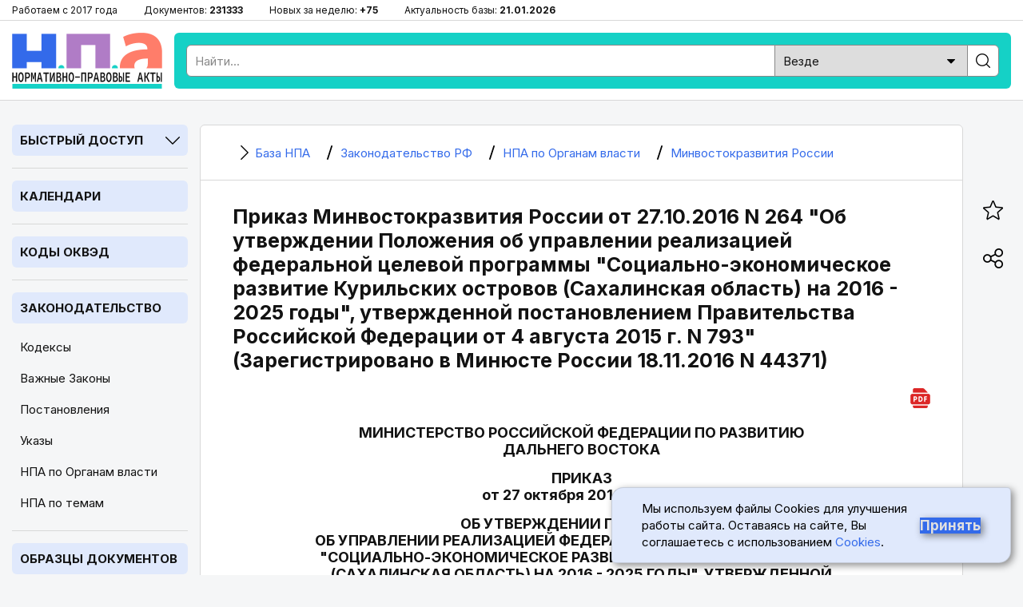

--- FILE ---
content_type: text/html; charset=utf-8
request_url: https://bazanpa.ru/minvostokrazvitiia-rossii-prikaz-n264-ot27102016-h2869462/
body_size: 16886
content:
<!DOCTYPE html>
<html lang="ru">

<head>
<meta charset="UTF-8" />
<title>
        
    
        Приказ Минвостокразвития России от 27.10.2016 N 264 &quot;Об утверждении Положения об управлении реализацией федеральной целевой программы &quot;Социально-экономическое развитие Курильских островов (Сахалинская область) на 2016 - 2025 годы&quot;, утвержденной постановлением Правительства РФ от 4 августа 2015 г. N 793&quot; (Зарегистрировано в Минюсте России 18.11.2016 N 44371)
    

        
    - последняя редакция | База НПА

    </title>
<meta name="description" content="
    
        Орган власти: Минвостокразвития России, Вид документа: Приказ, Номер: 264, Дата принятия: 27.10.2016,
     Актуальный текст
" />

<meta name="viewport" content="width=device-width, height=device-height, initial-scale=1.0, user-scalable=1, minimum-scale=1.0, maximum-scale=5.0">
<link rel="stylesheet" href="/static/css/staticcss.css" />

<link rel="preconnect" href="https://fonts.gstatic.com" crossorigin>
<link rel="preload" as="style" href="https://fonts.googleapis.com/css2?family=Inter:wght@400;700&display=swap">

<link href="https://fonts.googleapis.com/css2?family=Inter:wght@400;700&display=swap" rel="stylesheet" media="print" onload="this.media='all'">



<link rel="shortcut icon" href="/static/images/favicon.ico" type="image/x-icon" />

<meta name="mobile-web-app-capable" content="yes">
<meta name="apple-touch-fullscreen" content="yes">

<link rel="canonical" href="https://bazanpa.ru/minvostokrazvitiia-rossii-prikaz-n264-ot27102016-h2869462/" />


<meta property="og:locale" content="ru_RU" />
<meta property="og:type" content="website" />
<meta property="og:title" content="[v7 N 264] Приказ Минвостокразвития России от 27.10.2016 N 264" />
<meta property="og:description" content="" />
<meta property="og:url" content="https://bazanpa.ru/minvostokrazvitiia-rossii-prikaz-n264-ot27102016-h2869462/" />
<meta property="og:site_name" content="База нормативно-правовых и образцов документов" />
<meta property="og:image" content="/static/images/staticshare.png" />
<meta property="og:image:width" content="1200">
<meta property="og:image:height" content="630">
<meta property="vk:image" content="/static/images/staticshare.png" />




</head>

<body class="page template__flat-doc">


<div class="preheader">
	<div class="wrapper">
		<ul>
			<li>Работаем с 2017 года</li>
			<li>Документов: <span>231333</span></li>
			<li>Новых за неделю: <span>+75</span></li>
			<li>Актуальность базы: <span>21.01.2026</span></li>
		</ul>
	</div>
</div>

<header>
	<div class="wrapper sb-slide">
		<div class="menu_mobile sb-toggle-left"><span></span></div>
		<div class="logo"><a href="/" title="На главную"></a></div>
		<div class="searchform">
			<!--noindex--><div class="search">
				<form action="/search/" type="get" method="get">
					<div class="search_input"><input type="text" name="search_query" id="id_search_query_mobile" placeholder="Найти..." maxlength="255" required="" autocomplete="off"></div>
					<div class="search_select">
                        <label>
                            <select name="search_root_category" id="id_search_root_category_mobile">
                                <option value="" selected="">Везде</option>
                                <option value="zakonodatelstvo">по Законодательству</option>
                                <option value="obrazcy">по Образцам документов</option>
                                <option value="sudpraktika">по Судпрактике</option>
                            </select>
                        </label>
                    </div>
					<div class="search_button"><label><input type="submit" value=""></label></div>
				</form>
			</div><!--/noindex-->
		</div>
		<div class="search_mobile"><span></span></div>
	</div>
</header>

<main>
	<div class="wrapper">
		<nav class="left sb-slidebar sb-left">
            <div class="block block__slug_law-navigator block__width_short block__region_sidebar1">
    <div class="block__title"><span>Быстрый доступ</span><i></i></div>
    <div class="block__content">
        <input type="text" name="statya_num" class="law-navigator__statya_num_field" placeholder="Укажите номер статьи..." maxlength="15">
        <table class="law-navigator__numpad"><tbody><tr><td class="numkey"><button type="button" name="numkey" value="1">1</button></td><td class="numkey"><button type="button" name="numkey" value="2">2</button></td><td class="numkey"><button type="button" name="numkey" value="3">3</button></td></tr><tr><td class="numkey"><button type="button" name="numkey" value="4">4</button></td><td class="numkey"><button type="button" name="numkey" value="5">5</button></td><td class="numkey"><button type="button" name="numkey" value="6">6</button></td></tr><tr><td class="numkey"><button type="button" name="numkey" value="7">7</button></td><td class="numkey"><button type="button" name="numkey" value="8">8</button></td><td class="numkey"><button type="button" name="numkey" value="9">9</button></td></tr><tr><td class="ctrlkey"><button type="button" name="ctrlkey" value="DEL">DEL</button></td><td class="numkey"><button type="button" name="numkey" value="0">0</button></td><td class="numkey"><button type="button" name="numkey" value=".">.</button></td></tr></tbody></table>
        <div class="law-navigator__error">!!! Норма с таким номером отсутствует или утратила силу</div>
        <div class="law-navigator__kodeksy"><button type="submit" name="kodeks" value="apk">АПК</button> <button type="submit" name="kodeks" value="gk">ГК</button> <button type="submit" name="kodeks" value="gpk">ГПК</button> <button type="submit" name="kodeks" value="jk">ЖК</button> <button type="submit" name="kodeks" value="kas">КАС</button> <button type="submit" name="kodeks" value="koap">КоАП</button> <button type="submit" name="kodeks" value="nk">НК</button> <button type="submit" name="kodeks" value="sk">СК</button> <button type="submit" name="kodeks" value="tk">ТК</button> <button type="submit" name="kodeks" value="uk">УК</button> <button type="submit" name="kodeks" value="upk">УПК</button> <button type="submit" name="zakon" value="zozpp">ЗоЗПП</button> <button type="submit" name="zakon" value="fz-ob-osago">ОСАГО</button> <button type="submit" name="zakon" value="pdd">ПДД</button> <button type="submit" name="zakon" value="fz-ob-oruzhii">об оружии</button> <button type="submit" name="zakon" value="fz-o-policii">о полиции</button> </div>
    </div>
</div>

            
    <div class="block open">
        <div class="block__title2">
            <a href="/kalendar/">Календари</a>
        </div>
    </div>
            
    <div class="block open">
        <div class="block__title2">
            <a href="/okved/">Коды ОКВЭД</a>
        </div>
    </div>

            
    <div class="block open">
        <div class="block__title2">
            <a href="/zakonodatelstvo/">Законодательство</a>
        </div>
        
            <ul class="block__content">
                
                    <li class="">
                        <a href="/zakonodatelstvo/kodeksy/" title="Кодексы Российской Федерации">Кодексы</a>
                    </li>
                
                    <li class="">
                        <a href="/zakonodatelstvo/zakony/" title="Подборка часто искомых законов Российской Федерации">Важные Законы</a>
                    </li>
                
                    <li class="">
                        <a href="/zakonodatelstvo/npa-pravitelstva/" title="Важные Постановления Правительства Российской Федерации">Постановления</a>
                    </li>
                
                    <li class="">
                        <a href="/zakonodatelstvo/npa-prezidenta/" title="Важные Указы Президента Российской Федерации">Указы</a>
                    </li>
                
                    <li class="active">
                        <a href="/zakonodatelstvo/organy-vlasti/" title="Органы власти Российской Федерации | Правовые акты">НПА по Органам власти</a>
                    </li>
                
                    <li class="">
                        <a href="/zakonodatelstvo/rubricator/" title="Правовой рубрикатор">НПА по темам</a>
                    </li>
                
            </ul>
        
    </div>
            
    <div class="block open">
        <div class="block__title2">
            <a href="/obrazec/">Образцы документов</a>
        </div>
        
            <ul class="block__content">
                
                    <li class="">
                        <a href="/obrazec/akt/" title="Акты">Акты</a>
                    </li>
                
                    <li class="">
                        <a href="/obrazec/prikaz/" title="Приказы">Приказы</a>
                    </li>
                
                    <li class="">
                        <a href="/obrazec/zayavleniye/" title="Заявления">Заявления</a>
                    </li>
                
                    <li class="">
                        <a href="/obrazec/vypiska/" title="Выписки">Выписки</a>
                    </li>
                
                    <li class="">
                        <a href="/obrazec/grafik/" title="Графики">Графики</a>
                    </li>
                
                    <li class="">
                        <a href="/obrazec/zhaloba/" title="Жалобы">Жалобы</a>
                    </li>
                
                    <li class="">
                        <a href="/obrazec/zapiska/" title="Записки">Записки</a>
                    </li>
                
                    <li class="">
                        <a href="/obrazec/listy/" title="Листы">Листы</a>
                    </li>
                
                    <li class="">
                        <a href="/obrazec/pisma/" title="Письма">Письма</a>
                    </li>
                
                    <li class="">
                        <a href="/obrazec/protokoly/" title="Протоколы">Протоколы</a>
                    </li>
                
                    <li class="">
                        <a href="/obrazec/raspiski/" title="Расписки">Расписки</a>
                    </li>
                
                    <li class="">
                        <a href="/obrazec/resheniya/" title="Решения">Решения</a>
                    </li>
                
                    <li class="">
                        <a href="/obrazec/soglasiya/" title="Согласия">Согласия</a>
                    </li>
                
                    <li class="">
                        <a href="/obrazec/soglasheniya/" title="Соглашения">Соглашения</a>
                    </li>
                
                    <li class="">
                        <a href="/obrazec/trebovaniya/" title="Требования">Требования</a>
                    </li>
                
                    <li class="">
                        <a href="/obrazec/uvedomleniya/" title="Уведомления">Уведомления</a>
                    </li>
                
                    <li class="">
                        <a href="/obrazec/harakteristiki/" title="Характеристики">Характеристики</a>
                    </li>
                
                    <li class="">
                        <a href="/obrazec/zayavki/" title="Заявки">Заявки</a>
                    </li>
                
                    <li class="">
                        <a href="/obrazec/doverennosti/" title="Доверенности">Доверенности</a>
                    </li>
                
                    <li class="">
                        <a href="/obrazec/otzyvy/" title="Отзывы">Отзывы</a>
                    </li>
                
                    <li class="">
                        <a href="/obrazec/pretenzii/" title="Претензии">Претензии</a>
                    </li>
                
                    <li class="">
                        <a href="/obrazec/hodatajstva/" title="Ходатайства">Ходатайства</a>
                    </li>
                
                    <li class="">
                        <a href="/obrazec/zaprosy/" title="Запросы">Запросы</a>
                    </li>
                
                    <li class="">
                        <a href="/obrazec/otvety/" title="Ответы">Ответы</a>
                    </li>
                
                    <li class="">
                        <a href="/obrazec/iskovye-zayavleniya/" title="Исковые заявления">Исковые заявления</a>
                    </li>
                
            </ul>
        
    </div>

            
    <div class="block open">
        <div class="block__title2">
            <a href="/sudpraktika/">Судпрактика</a>
        </div>
    </div>

            
    <div class="block">
        <div class="block__title"><span>ТОП Кодексов</span><i></i></div>
        <ul class="block__content">
            
                <li>
                    <a href="/apk/" title="&quot;Арбитражный процессуальный кодекс РФ&quot; от 24.07.2002 N 95-ФЗ (ред. от 01.04.2025)">АПК РФ</a>
                </li>
            
                <li>
                    <a href="/gk/" title="Гражданский Кодекс РФ (части 1, 2, 3, 4)">ГК РФ</a>
                </li>
            
                <li>
                    <a href="/gpk/" title="&quot;Гражданский процессуальный кодекс РФ&quot; от 14.11.2002 N 138-ФЗ (ред. от 07.07.2025)">ГПК РФ</a>
                </li>
            
                <li>
                    <a href="/kas/" title="&quot;Кодекс административного судопроизводства РФ&quot; от 08.03.2015 N 21-ФЗ (ред. от 07.07.2025)">КАС РФ</a>
                </li>
            
                <li>
                    <a href="/jk/" title="&quot;Жилищный кодекс РФ&quot; от 29.12.2004 N 188-ФЗ (ред. от 29.12.2025)">ЖК РФ</a>
                </li>
            
                <li>
                    <a href="/zk/" title="&quot;Земельный кодекс РФ&quot; от 25.10.2001 N 136-ФЗ (ред. от 29.12.2025)">ЗК РФ</a>
                </li>
            
                <li>
                    <a href="/koap/" title="&quot;Кодекс РФ об административных правонарушениях&quot; от 30.12.2001 N 195-ФЗ (ред. от 29.12.2025)">КоАП РФ</a>
                </li>
            
                <li>
                    <a href="/nk/" title="Налоговый Кодекс РФ (части 1, 2)">НК РФ</a>
                </li>
            
                <li>
                    <a href="/sk/" title="&quot;Семейный кодекс РФ&quot; от 29.12.1995 N 223-ФЗ (ред. от 23.11.2024) (с изм. и доп., вступ. в силу с 05.02.2025)">СК РФ</a>
                </li>
            
                <li>
                    <a href="/tk/" title="&quot;Трудовой кодекс РФ&quot; от 30.12.2001 N 197-ФЗ (ред. от 28.12.2025)">ТК РФ</a>
                </li>
            
                <li>
                    <a href="/uk/" title="&quot;Уголовный кодекс РФ&quot; от 13.06.1996 N 63-ФЗ (ред. от 17.11.2025)">УК РФ</a>
                </li>
            
                <li>
                    <a href="/uik/" title="&quot;Уголовно-исполнительный кодекс РФ&quot; от 08.01.1997 N 1-ФЗ (ред. от 25.10.2024) (с изм. и доп., вступ. в силу с 20.12.2024)">УИК РФ</a>
                </li>
            
                <li>
                    <a href="/upk/" title="&quot;Уголовно-процессуальный кодекс РФ&quot; от 18.12.2001 N 174-ФЗ (ред. от 15.12.2025)">УПК РФ</a>
                </li>
            
                <li>
                    <a href="/bk/" title="&quot;Бюджетный кодекс РФ&quot; от 31.07.1998 N 145-ФЗ (ред. от 28.11.2025)">Бюджетный кодекс РФ</a>
                </li>
            
                <li>
                    <a href="/grk/" title="&quot;Градостроительный кодекс РФ&quot; от 29.12.2004 N 190-ФЗ (ред. от 28.12.2025)">Градостроительный кодекс РФ</a>
                </li>
            
                <li>
                    <a href="/lesnoy-kodeks/" title="&quot;Лесной кодекс РФ&quot; от 04.12.2006 N 200-ФЗ (ред. от 26.12.2024) (с изм. и доп., вступ. в силу с 01.01.2025)">Лесной кодекс РФ</a>
                </li>
            
                <li>
                    <a href="/vk/" title="&quot;Водный кодекс РФ&quot; от 03.06.2006 N 74-ФЗ (ред. от 08.08.2024) (с изм. и доп., вступ. в силу с 01.03.2025)">Водный кодекс РФ</a>
                </li>
            
                <li>
                    <a href="/vzk/" title="&quot;Воздушный кодекс РФ&quot; от 19.03.1997 N 60-ФЗ (ред. от 21.04.2025)">Воздушный кодекс РФ</a>
                </li>
            
                <li>
                    <a href="/kvvt/" title="&quot;Кодекс внутреннего водного транспорта РФ&quot; от 07.03.2001 N 24-ФЗ (ред. от 08.08.2024) (с изм. и доп., вступ. в силу с 01.09.2024)">КВВТ РФ</a>
                </li>
            
        </ul>
    </div>

            
    <div class="block">
        <div class="block__title"><span>ТОП Законов</span><i></i></div>
        <ul class="block__content">
            
                <li>
                    <a href="/zozpp/" title="Закон РФ от 07.02.1992 N 2300-1 (ред. от 08.08.2024) &quot;О защите прав потребителей&quot;">ЗоЗПП РФ</a>
                </li>
            
                <li>
                    <a href="/fz-o-persdannyh/" title="Федеральный закон от 27.07.2006 N 152-ФЗ (ред. от 08.08.2024) &quot;О персональных данных&quot;">ФЗ от 27.07.2006 N 152-ФЗ</a>
                </li>
            
                <li>
                    <a href="/fz-o-policii/" title="Федеральный закон от 07.02.2011 N 3-ФЗ (ред. от 28.11.2025) &quot;О полиции&quot;">Закон РФ о Полиции</a>
                </li>
            
                <li>
                    <a href="/fz-ob-oruzhii/" title="Федеральный закон от 13.12.1996 N 150-ФЗ (ред. от 15.12.2025) &quot;Об оружии&quot;">Закон РФ об Оружии</a>
                </li>
            
                <li>
                    <a href="/fz-ob-osago/" title="Федеральный закон от 25.04.2002 N 40-ФЗ (ред. от 03.02.2025) &quot;Об обязательном страховании гражданской ответственности владельцев транспортных средств&quot; (с изм. и доп., вступ. в силу с 01.03.2025)">Закон РФ об ОСАГО</a>
                </li>
            
                <li>
                    <a href="/fz-o-reklame/" title="Федеральный закон от 13.03.2006 N 38-ФЗ (ред. от 31.07.2025) &quot;О рекламе&quot;">Закон РФ о Рекламе</a>
                </li>
            
                <li>
                    <a href="/fz-o-svyazi/" title="Федеральный закон от 07.07.2003 N 126-ФЗ (ред. от 26.12.2024) &quot;О связи&quot; (с изм. и доп., вступ. в силу с 01.04.2025)">Закон РФ о Связи</a>
                </li>
            
                <li>
                    <a href="/fz-ob-obrazovanii-v-rf/" title="Федеральный закон от 29.12.2012 N 273-ФЗ (ред. от 29.12.2025) &quot;Об образовании в РФ&quot;">Закон об Образовании в РФ</a>
                </li>
            
                <li>
                    <a href="/fz-o-bankrotstve/" title="Федеральный закон от 26.10.2002 N 127-ФЗ (ред. от 26.12.2024) &quot;О несостоятельности (банкротстве)&quot; (с изм. и доп., вступ. в силу с 01.03.2025)">ФЗ от 26.10.2002 N 127-ФЗ</a>
                </li>
            
                <li>
                    <a href="/fz-ob-ispolnitelnom-proizvodstve/" title="Федеральный закон от 02.10.2007 N 229-ФЗ (ред. от 23.11.2024) &quot;Об исполнительном производстве&quot; (с изм. и доп., вступ. в силу с 05.02.2025)">ФЗ от 02.10.2007 N 229-ФЗ</a>
                </li>
            
                <li>
                    <a href="/fz-o-gossluzhbe/" title="Федеральный закон от 27.05.2003 N 58-ФЗ (ред. от 29.09.2025) &quot;О системе государственной службы РФ&quot;">ФЗ от 27.05.2003 N 58-ФЗ</a>
                </li>
            
                <li>
                    <a href="/fz-o-voennoy-sluzhbe/" title="Федеральный закон от 28.03.1998 N 53-ФЗ (ред. от 04.11.2025) &quot;О воинской обязанности и военной службе&quot;">ФЗ от 28.03.1998 N 53-ФЗ</a>
                </li>
            
                <li>
                    <a href="/fz-o-legalizacii-dohodov/" title="Федеральный закон от 07.08.2001 N 115-ФЗ (ред. от 29.12.2025) &quot;О противодействии легализации (отмыванию) доходов, полученных преступным путем, и финансированию терроризма&quot;">ФЗ от 07.08.2001 N 115-ФЗ</a>
                </li>
            
        </ul>
    </div>


			<div class="fixleft">
				<!--noindex--><div class="kp">
					<a href="https://bazanpa.ru/go2/" target="_blank" rel="nofollow">
						<div class="logo"></div>
						<div class="text">Бесплатно на 2 дня</div>
						<div class="btn">Получить доступ</div>
					</a>
				</div><!--/noindex-->
			</div>
		</nav>

		<div class="container">
			<main>
                
    <div class="content b-page-flat">
        

    <ul itemscope itemtype="https://schema.org/BreadcrumbList" class="breadcrumbs"><li itemprop="itemListElement" itemscope itemtype="https://schema.org/ListItem" class="homelink"><a itemprop="item" href="/"><i></i><span itemprop="name">
                                База НПА
                            </span></a><meta itemprop="position" content="1" /></li><li itemprop="itemListElement" itemscope itemtype="https://schema.org/ListItem"><a itemprop="item" href="/zakonodatelstvo/"><i></i><span itemprop="name">
                                Законодательство РФ
                            </span></a><meta itemprop="position" content="2" /></li><li itemprop="itemListElement" itemscope itemtype="https://schema.org/ListItem"><a itemprop="item" href="/zakonodatelstvo/organy-vlasti/"><i></i><span itemprop="name">
                                НПА по Органам власти
                            </span></a><meta itemprop="position" content="3" /></li><li itemprop="itemListElement" itemscope itemtype="https://schema.org/ListItem"><a itemprop="item" href="/zakonodatelstvo/organy-vlasti/minvostokrazvitiia-rossii-h545/"><i></i><span itemprop="name">
                                Минвостокразвития России
                            </span></a><meta itemprop="position" content="4" /></li></ul>



        <h1 class="small2">Приказ Минвостокразвития России от 27.10.2016 N 264 &quot;Об утверждении Положения об управлении реализацией федеральной целевой программы &quot;Социально-экономическое развитие Курильских островов (Сахалинская область) на 2016 - 2025 годы&quot;, утвержденной постановлением Правительства Российской Федерации от 4 августа 2015 г. N 793&quot; (Зарегистрировано в Минюсте России 18.11.2016 N 44371)</h1>
        



        <div class="tabs"><div class="download-pdf"><a href="/download/pdf/?target_url=/minvostokrazvitiia-rossii-prikaz-n264-ot27102016-h2869462/" title="Скачать документ в формате PDF (A4)" target="_blank"><i></i></a></div></div>

        <div class="b-page-body">
            <p id="source-tag-index-0"  class="source__tag empty justify"></p>
<p id="source-tag-index-1"  class="source__tag empty justify"></p>
<p id="source-tag-index-2"  class="source__tag center upper">МИНИСТЕРСТВО РОССИЙСКОЙ ФЕДЕРАЦИИ ПО РАЗВИТИЮ<br /> ДАЛЬНЕГО ВОСТОКА</p>
<p id="source-tag-index-3"  class="source__tag empty center"></p>
<p id="source-tag-index-4"  class="source__tag center upper">ПРИКАЗ<br /> от 27 октября 2016 г. N 264</p>
<p id="source-tag-index-5"  class="source__tag empty center"></p>
<p id="source-tag-index-6"  class="source__tag center upper">ОБ УТВЕРЖДЕНИИ ПОЛОЖЕНИЯ<br /> ОБ УПРАВЛЕНИИ РЕАЛИЗАЦИЕЙ ФЕДЕРАЛЬНОЙ ЦЕЛЕВОЙ ПРОГРАММЫ<br /> "СОЦИАЛЬНО-ЭКОНОМИЧЕСКОЕ РАЗВИТИЕ КУРИЛЬСКИХ ОСТРОВОВ<br /> (САХАЛИНСКАЯ ОБЛАСТЬ) НА 2016 - 2025 ГОДЫ", УТВЕРЖДЕННОЙ<br /> ПОСТАНОВЛЕНИЕМ ПРАВИТЕЛЬСТВА РОССИЙСКОЙ ФЕДЕРАЦИИ<br /> ОТ 4 АВГУСТА 2015 Г. N 793</p>
<p id="source-tag-index-7"  class="source__tag empty center"></p>
<p id="source-tag-index-8"  class="source__tag justify">В целях реализации федеральной целевой программы "Социально-экономическое развитие Курильских островов (Сахалинская область) на 2016 - 2025 годы", утвержденной <a class="context-link" href="https://bazanpa.ru/pravitelstvo-rf-postanovlenie-n793-ot04082015-h2565013/" title="Постановление Правительства РФ от 04.08.2015 N 793  &quot;Об утверждении федеральной целевой программы &quot;Социально-экономическое развитие Курильских островов (Сахалинская область) на 2016 - 2025 годы&quot;">постановлением Правительства Российской Федерации от 4 августа 2015 г. N 793</a> (Собрание законодательства Российской Федерации, 2015, N 33, ст. 4826) и в соответствии с Порядком разработки и реализации федеральных целевых программ и межгосударственных целевых программ, в осуществлении которых участвует Российская Федерация, утвержденным <a class="context-link" href="https://bazanpa.ru/pravitelstvo-rf-postanovlenie-n594-ot26061995-h265091/" title="Постановление Правительства РФ от 26.06.1995 N 594  &quot;О реализации Федерального закона &quot;О поставках продукции для федеральных государственных нужд&quot; (вместе с &quot;Порядком разработки и реализации федеральных целевых программ и межгосударственных целевых программ...">постановлением Правительства Российской Федерации от 26 июня 1995 г. N 594</a> "О реализации Федерального закона "О поставках продукции для федеральных государственных нужд" (Собрание законодательства Российской Федерации, 1995, N 28, ст. 2669; 1996, N 3, ст. 188; N 18, ст. 2150; N 28, ст. 3383; N 38, ст. 4443; 1997, N 27, ст. 3236; N 28, ст. 3453; 1998, N 6, ст. 745; N 8, ст. 961; N 32, ст. 3876; 1999, N 5, ст. 681; 2002, N 17, ст. 1682; 2003, N 12, ст. 1140; 2004, N 52, ст. 5506; 2005, N 32, ст. 3302; 2006, N 9, ст. 1016; N 52, ст. 5587; 2008, N 22, ст. 2573; 2009, N 47, ст. 5665; 2010, N 22, ст. 2778; 2011, N 35, ст. 5095; 2012, N 19, ст. 2419; N 43, ст. 5879; N 51, ст. 7218; 2013, N 31, ст. 4235; 2014, N 4, ст. 376; N 15, ст. 1750; N 23, ст. 2985, N 50, ст. 7087; 2015, N 25, ст. 3676; N 37, ст. 5154; 2016, N 11, ст. 1538; N 13, ст. 1843), приказываю:</p>
<p id="source-tag-index-9"  class="source__tag justify">1. Утвердить прилагаемое Положение об управлении реализацией федеральной целевой программы "Социально-экономическое развитие Курильских островов (Сахалинская область) на 2016 - 2025 годы", утвержденной <a class="context-link" href="https://bazanpa.ru/pravitelstvo-rf-postanovlenie-n793-ot04082015-h2565013/" title="Постановление Правительства РФ от 04.08.2015 N 793  &quot;Об утверждении федеральной целевой программы &quot;Социально-экономическое развитие Курильских островов (Сахалинская область) на 2016 - 2025 годы&quot;">постановлением Правительства Российской Федерации от 4 августа 2015 г. N 793</a>.</p>
<p id="source-tag-index-10"  class="source__tag justify">2. Контроль за исполнением настоящего приказа возложить на заместителя Министра Российской Федерации по развитию Дальнего Востока А.К. Ниязметова.</p>
<p id="source-tag-index-11"  class="source__tag empty right"></p>
<p id="source-tag-index-12"  class="source__tag right">Врио Министра<br /> С.В.КАЧАЕВ</p>
<p id="source-tag-index-13"  class="source__tag empty right"></p>
<div id="title-source-tag-index-14"><p id="source-tag-index-14"  class="source__tag right element-title prilozhenie-title">Приложение<br /> к приказу Министерства<br /> Российской Федерации<br /> по развитию Дальнего Востока<br /> от 27.10.2016 N 264</p></div>

<p id="source-tag-index-15"  class="source__tag empty right"></p>
<div id="title-source-tag-index-16"><p id="source-tag-index-16"  class="source__tag center upper element-title prilozhenie-title">ПОЛОЖЕНИЕ<br /> ОБ УПРАВЛЕНИИ РЕАЛИЗАЦИЕЙ ФЕДЕРАЛЬНОЙ ЦЕЛЕВОЙ ПРОГРАММЫ<br /> "СОЦИАЛЬНО-ЭКОНОМИЧЕСКОЕ РАЗВИТИЕ КУРИЛЬСКИХ ОСТРОВОВ<br /> (САХАЛИНСКАЯ ОБЛАСТЬ) НА 2016 - 2025 ГОДЫ", УТВЕРЖДЕННОЙ<br /> ПОСТАНОВЛЕНИЕМ ПРАВИТЕЛЬСТВА РОССИЙСКОЙ ФЕДЕРАЦИИ<br /> ОТ 4 АВГУСТА 2015 Г. N 793</p></div>

<p id="source-tag-index-17"  class="source__tag empty center"></p>
<div id="title-source-tag-index-18"><p id="source-tag-index-18"  class="source__tag center element-title razdel-title">I. Общие положения</p></div>

<p id="source-tag-index-19"  class="source__tag empty center"></p>
<p id="source-tag-index-20"  class="source__tag justify">1. Настоящее Положение определяет порядок формирования организационно-финансового плана по реализации федеральной целевой программы "Социально-экономическое развитие Курильских островов (Сахалинская область) на 2016 - 2025 годы", утвержденной <a class="context-link" href="https://bazanpa.ru/pravitelstvo-rf-postanovlenie-n793-ot04082015-h2565013/" title="Постановление Правительства РФ от 04.08.2015 N 793  &quot;Об утверждении федеральной целевой программы &quot;Социально-экономическое развитие Курильских островов (Сахалинская область) на 2016 - 2025 годы&quot;">постановлением Правительства Российской Федерации от 4 августа 2015 г. N 793</a> (Собрание законодательства Российской Федерации, 2015, N 33, ст. 4826) (далее - Программа), механизмы корректировки мероприятий Программы и их ресурсного обеспечения в ходе реализации Программы, а также процедуры обеспечения публичности (открытости) информации о значениях целевых индикаторов и показателей, результатах мониторинга реализации Программы, мероприятиях Программы и об условиях участия в них исполнителей.</p>
<p id="source-tag-index-21"  class="source__tag justify">2. Методическое, информационно-аналитическое и организационное сопровождение Программы осуществляется в Министерстве Российской Федерации по развитию Дальнего Востока уполномоченными структурными подразделениями по реализации Программы.</p>
<p id="source-tag-index-22"  class="source__tag empty center"></p>
<div id="title-source-tag-index-23"><p id="source-tag-index-23"  class="source__tag center element-title razdel-title">II. Порядок управления Программой и взаимодействие<br /> государственных заказчиков</p></div>

<p id="source-tag-index-24"  class="source__tag empty center"></p>
<p id="source-tag-index-25"  class="source__tag justify">3. Государственным заказчиком-координатором Программы является Министерство Российской Федерации по развитию Дальнего Востока.</p>
<p id="source-tag-index-26"  class="source__tag justify">Государственными заказчиками Программы являются: Министерство Российской Федерации по развитию Дальнего Востока, Министерство здравоохранения Российской Федерации, Министерство культуры Российской Федерации, Министерство образования и науки Российской Федерации, Министерство промышленности и торговли Российской Федерации, Министерство связи и массовых коммуникаций Российской Федерации, Министерство строительства и жилищно-коммунального хозяйства Российской Федерации, Министерство энергетики Российской Федерации, Министерство Российской Федерации по делам гражданской обороны, чрезвычайным ситуациям и ликвидации последствий стихийных бедствий, Федеральное агентство воздушного транспорта, Федеральное агентство морского и речного транспорта, Федеральное дорожное агентство, Федеральное агентство по рыболовству.</p>
<p id="source-tag-index-27"  class="source__tag justify">4. Министр Российской Федерации по развитию Дальнего Востока руководит деятельностью по реализации Программы и определяет формы и методы управления реализацией Программы в порядке, установленном законодательством Российской Федерации.</p>
<p id="source-tag-index-28"  class="source__tag justify">5. Министерство Российской Федерации по развитию Дальнего Востока как государственный заказчик - координатор Программы в ходе выполнения Программы:</p>
<p id="source-tag-index-29"  class="source__tag justify">осуществляет общую координацию мероприятий и контроль хода реализации Программы государственными заказчиками;</p>
<p id="source-tag-index-30"  class="source__tag justify">вносит в Правительство Российской Федерации проекты федеральных законов, нормативных правовых актов Президента Российской Федерации и Правительства Российской Федерации и другие документы, необходимые для реализации Программы, по которым требуется решение Правительства Российской Федерации, относящиеся к сфере деятельности Министерства Российской Федерации по развитию Дальнего Востока;</p>
<p id="source-tag-index-31"  class="source__tag justify">рассматривает подготовленные в соответствии с методикой детализации укрупненных инвестиционных проектов предложения государственных заказчиков по мероприятиям Программы;</p>
<p id="source-tag-index-32"  class="source__tag justify">рассматривает предложения государственных заказчиков Программы по уточнению объема средств, необходимых для финансирования Программы в очередном финансовом году и плановом периоде;</p>
<p id="source-tag-index-33"  class="source__tag justify">формирует организационно-финансовый план реализации Программы <1>;</p>
<p id="source-tag-index-34"  class="source__tag justify upper">--------------------------------</p>
<p id="source-tag-index-35"  class="source__tag justify"><1> В соответствии с абзацем 12 <a class="context-link" href="https://bazanpa.ru/pravitelstvo-rf-postanovlenie-n793-ot04082015-h2565013/programma/5/" title="Механизм реализации Программы">раздела V постановления Правительства Российской Федерации от 04.08.2015 N 793</a> (Собрание законодательства Российской Федерации, 2015, N 33, ст. 4826) "Об утверждении федеральной целевой программы "Социально-экономическое развитие Курильских островов (Сахалинская область) на 2016 - 2025 годы".</p>
<p id="source-tag-index-36"  class="source__tag empty justify"></p>
<p id="source-tag-index-37"  class="source__tag justify">ежегодно уточняет при необходимости целевые индикаторы и показатели, в том числе с учетом выделяемых на реализацию Программы финансовых средств <1>;</p>
<p id="source-tag-index-38"  class="source__tag justify upper">--------------------------------</p>
<p id="source-tag-index-39"  class="source__tag justify"><1> В соответствии с абзацем 17 <a class="context-link" href="https://bazanpa.ru/pravitelstvo-rf-postanovlenie-n793-ot04082015-h2565013/programma/5/" title="Механизм реализации Программы">раздела V постановления Правительства Российской Федерации от 04.08.2015 N 793</a> (Собрание законодательства Российской Федерации, 2015, N 33, ст. 4826) "Об утверждении федеральной целевой программы "Социально-экономическое развитие Курильских островов (Сахалинская область) на 2016 - 2025 годы".</p>
<p id="source-tag-index-40"  class="source__tag empty center"></p>
<p id="source-tag-index-41"  class="source__tag justify">вносит в Министерство экономического развития Российской Федерации и Министерство финансов Российской Федерации предложения о продлении срока реализации Программы;</p>
<p id="source-tag-index-42"  class="source__tag justify">подготавливает и направляет в Министерство экономического развития Российской Федерации сводную статистическую, справочную и аналитическую информацию о ходе реализации Программы;</p>
<p id="source-tag-index-43"  class="source__tag justify">ежеквартально (ежегодно), до конца месяца, следующего за отчетным периодом, представляет в Министерство экономического развития Российской Федерации, Министерство финансов Российской Федерации, а также в Министерство образования и науки Российской Федерации (в части прикладных научных исследований и экспериментальных разработок гражданского назначения, выполняемых по договорам на проведение научно-исследовательских, опытно-конструкторских и технологических работ) сводный доклад о ходе работ по Программе и эффективности использования финансовых средств <1>.</p>
<p id="source-tag-index-44"  class="source__tag justify upper">--------------------------------</p>
<p id="source-tag-index-45"  class="source__tag justify"><1> В соответствии с пунктом 37 Порядка разработки и реализации федеральных целевых программ и межгосударственных целевых программ, в осуществлении которых участвует Российская Федерация, утвержденным <a class="context-link" href="https://bazanpa.ru/pravitelstvo-rf-postanovlenie-n594-ot26061995-h265091/" title="Постановление Правительства РФ от 26.06.1995 N 594  &quot;О реализации Федерального закона &quot;О поставках продукции для федеральных государственных нужд&quot; (вместе с &quot;Порядком разработки и реализации федеральных целевых программ и межгосударственных целевых программ...">постановлением Правительства Российской Федерации от 26.06.1995 N 594</a> (Собрание законодательства Российской Федерации, 1995, N 28, ст. 2669; 1996, N 3, ст. 188; N 18, ст. 2150; N 28, ст. 3383; N 38, ст. 4443; 1997, N 27, ст. 3236; N 28, ст. 3453; 1998, N 6, ст. 745; N 8, ст. 961; N 32, ст. 3876; 1999, N 5, ст. 681; 2002, N 17, ст. 1682; 2003, N 12, ст. 1140; 2004, N 52, ст. 5506; 2005, N 32, ст. 3302; 2006, N 9, ст. 1016; N 52, ст. 5587; 2008, N 22, ст. 2573; 2009, N 47, ст. 5665; 2010, N 22, ст. 2778; 2011, N 35, ст. 5095; 2012, N 19, ст. 2419; N 43, ст. 5879; N 51, ст. 7218; 2013, N 31, ст. 4235; 2014, N 4, ст. 376; N 15, ст. 1750; N 23, ст. 2985, N 50, ст. 7087; 2015, N 25, ст. 3676; N 37, ст. 5154; 2016, N 11, ст. 1538, N 13, ст. 1843).</p>
<p id="source-tag-index-46"  class="source__tag empty justify"></p>
<p id="source-tag-index-47"  class="source__tag justify">6. Государственные заказчики Программы в ходе выполнения Программы:</p>
<p id="source-tag-index-48"  class="source__tag justify">участвуют в формировании организационно-финансовых планов реализации Программы по мероприятиям и направляют их государственному заказчику - координатору Программы;</p>
<p id="source-tag-index-49"  class="source__tag justify">подготавливают (участвуют в подготовке), в рамках своих полномочий, проекты решений Правительства Российской Федерации, необходимые для выполнения Программы, и направляют их государственному заказчику - координатору Программы для дальнейшего представления в Министерство экономического развития Российской Федерации и Правительство Российской Федерации;</p>
<p id="source-tag-index-50"  class="source__tag justify">на основании предложений Правительства Сахалинской области формируют перечень мероприятий (объектов) Программы и уточняют объем средств, необходимых для их финансирования в очередном финансовом году и плановом периоде. Перечень объектов, планируемых к реализации на островах Итуруп и Кунашир, в уведомительном порядке направляется Правительством Сахалинской области в Министерство обороны Российской Федерации для возможного внесения предложений государственным заказчикам Программы по вопросам строительства объектов транспортной, энергетической и социальной инфраструктуры;</p>
<p id="source-tag-index-51"  class="source__tag justify">вносят предложения об уточнении целевых индикаторов Программы, а также о совершенствовании механизма ее реализации;</p>
<p id="source-tag-index-52"  class="source__tag justify">вносят предложения по уточнению программных мероприятий с учетом перераспределения средств с неэффективных бюджетных расходов;</p>
<p id="source-tag-index-53"  class="source__tag justify">обеспечивают эффективное использование средств, выделяемых на реализацию Программы;</p>
<p id="source-tag-index-54"  class="source__tag justify">осуществляют отбор на конкурсной основе исполнителей работ и услуг, а также поставщиков продукции по каждому мероприятию Программы в пределах своей компетенции <1>;</p>
<p id="source-tag-index-55"  class="source__tag justify upper">--------------------------------</p>
<p id="source-tag-index-56"  class="source__tag justify"><1> В соответствии с абзацем 39 <a class="context-link" href="https://bazanpa.ru/pravitelstvo-rf-postanovlenie-n793-ot04082015-h2565013/programma/5/" title="Механизм реализации Программы">раздела V постановления Правительства Российской Федерации от 04.08.2015 N 793</a> (Собрание законодательства Российской Федерации, 2015, N 33, ст. 4826) "Об утверждении федеральной целевой программы "Социально-экономическое развитие Курильских островов (Сахалинская область) на 2016 - 2025 годы".</p>
<p id="source-tag-index-57"  class="source__tag empty justify"></p>
<p id="source-tag-index-58"  class="source__tag justify">в случае сокращения объемов бюджетного финансового обеспечения мероприятий Программы разрабатывают дополнительные меры по привлечению средств внебюджетных источников для достижения результатов, предусмотренных целевыми индикаторами и показателями Программы <1>;</p>
<p id="source-tag-index-59"  class="source__tag justify upper">--------------------------------</p>
<p id="source-tag-index-60"  class="source__tag justify"><1> В соответствии с абзацем 42 <a class="context-link" href="https://bazanpa.ru/pravitelstvo-rf-postanovlenie-n793-ot04082015-h2565013/programma/5/" title="Механизм реализации Программы">раздела V постановления Правительства Российской Федерации от 04.08.2015 N 793</a> (Собрание законодательства Российской Федерации, 2015, N 33, ст. 4826) "Об утверждении федеральной целевой программы "Социально-экономическое развитие Курильских островов (Сахалинская область) на 2016 - 2025 годы".</p>
<p id="source-tag-index-61"  class="source__tag empty justify"></p>
<p id="source-tag-index-62"  class="source__tag justify">представляют государственному заказчику - координатору:</p>
<p id="source-tag-index-63"  class="source__tag justify">- статистическую, справочную и аналитическую информацию о реализации Программы, в рамках своей компетенции;</p>
<p id="source-tag-index-64"  class="source__tag justify">- отчеты о ходе реализации Программы;</p>
<p id="source-tag-index-65"  class="source__tag justify">- утвержденное в установленном порядке адресное (пообъектное) распределение субсидий по объектам капитального строительства на реализацию мероприятий Программы;</p>
<p id="source-tag-index-66"  class="source__tag justify">- запрашиваемые копии актов, подтверждающих сдачу и прием в эксплуатацию объектов, строительство, реконструкцию, в том числе с элементами реставрации, техническое перевооружение которых закончено, актов выполненных работ и иных документов, подтверждающих исполнение обязательств по заключенным государственным (муниципальным) контрактам, договорам о строительстве объектов капитального строительства, договорам о приобретении объектов недвижимого имущества.</p>
<p id="source-tag-index-67"  class="source__tag empty center"></p>
<div id="title-source-tag-index-68"><p id="source-tag-index-68"  class="source__tag center element-title razdel-title">III. Порядок формирования организационно-финансового плана<br /> мероприятий по реализации Программы</p></div>

<p id="source-tag-index-69"  class="source__tag empty center"></p>
<p id="source-tag-index-70"  class="source__tag justify">7. В целях обеспечения процессов планирования, реализации, мониторинга, уточнения и корректировки мероприятий Программы и ресурсов для их реализации формируется организационно-финансовый план мероприятий по реализации Программы (далее - Организационно-финансовый план).</p>
<p id="source-tag-index-71"  class="source__tag justify">Организационно-финансовый план представляет собой комплекс намеченных в рамках соответствующего календарного года работ, направленных на реализацию программных мероприятий за счет всех источников финансирования, фактическое или планируемое количество государственных контрактов (договоров), даты размещения извещения о торгах, плановые сроки исполнения государственных контрактов (договоров), соглашения о предоставлении субсидий, а также объемы финансирования работ и их этапов с целью достижения утвержденных целевых индикаторов и показателей Программы.</p>
<p id="source-tag-index-72"  class="source__tag justify">8. Организационно-финансовый план составляется на текущий год и должен содержать следующую информацию:</p>
<p id="source-tag-index-73"  class="source__tag justify">наименование мероприятий, планируемых к реализации в рамках Программы;</p>
<p id="source-tag-index-74"  class="source__tag justify">фактическое или планируемое количество государственных контрактов (договоров) и объемы финансирования работ;</p>
<p id="source-tag-index-75"  class="source__tag justify">дата (в формате "месяц") заключения государственных контрактов (договоров);</p>
<p id="source-tag-index-76"  class="source__tag justify">плановые сроки исполнения государственных контрактов (договоров);</p>
<p id="source-tag-index-77"  class="source__tag justify">о соглашениях о предоставлении субсидий из федерального бюджета.</p>
<p id="source-tag-index-78"  class="source__tag empty center"></p>
<div id="title-source-tag-index-79"><p id="source-tag-index-79"  class="source__tag center element-title razdel-title">IV. Механизмы корректировки мероприятий Программы<br /> и их ресурсного обеспечения в ходе реализации Программы</p></div>

<p id="source-tag-index-80"  class="source__tag empty center"></p>
<p id="source-tag-index-81"  class="source__tag justify">9. Перечень мероприятий на весь период реализации Программы, их содержание и объемы финансирования могут уточняться на основе мониторинга реализации мероприятий Программы, оценки их эффективности и достижения целевых индикаторов и показателей Программы.</p>
<p id="source-tag-index-82"  class="source__tag justify">10. В случае необходимости корректировки Программы государственным заказчиком - координатором на основе предложений государственных заказчиков готовятся предложения с обоснованием по корректировке программных мероприятий и их ресурсного обеспечения, которые направляются в Министерство экономического развития Российской Федерации и Министерство финансов Российской Федерации.</p>
<p id="source-tag-index-83"  class="source__tag justify">11. При формировании предложений по корректировке программных мероприятий и их ресурсного обеспечения государственный заказчик - координатор обеспечивает сбалансированность финансового обеспечения предлагаемых корректировок и имеющиеся бюджетные ограничения.</p>
<p id="source-tag-index-84"  class="source__tag empty center"></p>
<div id="title-source-tag-index-85"><p id="source-tag-index-85"  class="source__tag center element-title razdel-title">V. Процедуры обеспечения публичности (открытости)<br /> информации о значениях целевых индикаторов и показателей,<br /> результатах мониторинга реализации Программы, мероприятиях<br /> Программы и об условиях участия в них исполнителей</p></div>

<p id="source-tag-index-86"  class="source__tag empty center"></p>
<p id="source-tag-index-87"  class="source__tag justify">12. Отбор государственными заказчиками исполнителей (поставщиков, подрядчиков) мероприятий Программы осуществляется в соответствии с <a class="context-link" href="https://bazanpa.ru/gd-rf-zakon-n44-fz-ot05042013-h2052517/" title="Федеральный закон от 05.04.2013 N 44-ФЗ  &quot;О контрактной системе в сфере закупок товаров, работ, услуг для обеспечения государственных и муниципальных нужд&quot;">Федеральным законом от 5 апреля 2013 г. N 44-ФЗ</a> "О контрактной системе в сфере закупок товаров, работ, услуг для обеспечения государственных и муниципальных нужд" (Собрание законодательства Российской Федерации, 2013, N 14, ст. 1652; N 27, ст. 3480; N 52 (часть I), ст. 6961; 2014, N 23, ст. 2925; N 30 (часть I), ст. 4225; N 48, ст. 6637; N 49 (часть VI), ст. 6925; 2015, N 1 (часть I), ст. 11, ст. 51, ст. 72; N 10, ст. 1393, ст. 1418; N 14, ст. 2022; N 27, ст. 3979, ст. 4001; N 29 (часть I), ст. 4342, ст. 4346, ст. 4352, ст. 4353, ст. 4375; 2016, N 1 (часть I), ст. 10, ст. 89; N 11, ст. 1493; N 15, ст. 2058, ст. 2066; N 23, ст. 3291; N 26 (часть I), ст. 3872, ст. 3890; N 27 (часть II), ст. 4247; N 27 (часть I), ст. 4199; N 27 (часть II), ст. 4298).</p>
<p id="source-tag-index-88"  class="source__tag justify">13. Публичность (открытость) информации о значениях целевых индикаторов и показателей, результатах мониторинга реализации Программы, программных мероприятиях и об условиях участия в них исполнителей, а также о проводимых конкурсах и критериях определения победителей обеспечивается размещением информации в сети Интернет на сайте соответствующего государственного заказчика Программы и на сайте государственного заказчика - координатора на основании сведений, представленных государственными заказчиками. Данные о закупках продукции (услуг) для государственных нужд размещаются на официальном сайте Российской Федерации для размещения информации о размещении заказов на поставки товаров, выполнение работ и оказание услуг для федеральных государственных нужд.</p>
<p id="source-tag-index-89"  class="source__tag justify">14. Публикация информации о результатах мониторинга реализации программных мероприятий на сайте государственного заказчика - координатора осуществляется не реже двух раз в год.</p>
<p id="source-tag-index-90"  class="source__tag justify">15. Государственный заказчик - координатор обеспечивает размещение в сети Интернет текста Программы, информации о нормативных правовых актах по управлению реализацией Программы и контролю за ходом выполнения программных мероприятий, фактическом финансировании Программы, заключенных государственных контрактах и объемах их финансирования, результатах экспертных проверок выполнения мероприятий Программы, о торгах или размещении заказа без проведения торгов на участие в реализации Программы.</p>
<p id="source-tag-index-91"  class="source__tag empty justify"></p>
<p id="source-tag-index-92"  class="source__tag empty justify"></p>

        </div>
    </div>

            </main>
		</div>

		<aside>
			<ul class="fixright">
				<li><div class="bookmark_open"><i></i></div></li><li><div class="share_open"><i></i></div></li><li><div class="scrollup"><i></i></div></li>
			</ul>
		</aside>
	</div>
</main>


<div class="over_share">
	<div class="over_share_mask"></div>
	<div class="over_share_content">
		<div class="share_title">Поделиться</div>
		<div class="share_close"><span></span></div>
		<div class="ya-share2" data-curtain data-size="l" data-shape="round" data-services="telegram,vkontakte,odnoklassniki,whatsapp,viber,moimir" data-copy="extraItem"></div>
	</div>
</div>
<div class="over_bookmark">
	<div class="over_bookmark_mask"></div>
	<div class="over_bookmark_content">
		<div class="bookmark_title">Сохранить в браузере</div>
		<div class="bookmark_close"><span></span></div>
		<div class="bookmark_text">Нажмите сочетание клавиш Ctrl + D</div>
	</div>
</div>

<footer>
	<div class="wrapper">
		<p><strong>БазаНПА</strong> &mdash; сайт нормативно-правовых документов и юридических образцов.</p>
        <p>Перед использованием сайта пожалуйста ознакомьтесь с <a href="/politika-obrabotki-personalnyh-dannyh/">Политикой обработки персональных данных</a>. Сайт использует <a href="/cookies/">cookie-файлы</a>. Обратите внимание - авторские права на тексты статей и формы документов защищены. При цитировании материалов сайта обязательна установка прямой активной гиперссылки.</p>
		<ul class="footer_links">
			<li><a href="/zakonodatelstvo/rubricator/">Правовой рубрикатор</a></li><li><a href="/novoe/obnovleniya/">Лента обновлений</a></li><li><a href="/contact/">Обратная связь</a></li>
		</ul>
		<p>&copy; 2017-2026</p>
		<div class="footer_etc">
			<div class="footer_etc_age" title="На сайте может быть размещён контент, не предназначенный для лиц меньше 18 лет">18+</div>
            <div class="footer_etc_counters"><!--noindex--><!--LiveInternet counter--><a href="https://www.liveinternet.ru/click"
						target="_blank"><img id="licntEE60" width="31" height="31" style="border:0"
						title="LiveInternet"
						src="[data-uri]"
						alt=""/></a><script>(function(d,s){d.getElementById("licntEE60").src=
						"https://counter.yadro.ru/hit?t45.2;r"+escape(d.referrer)+
						((typeof(s)=="undefined")?"":";s"+s.width+"*"+s.height+"*"+
						(s.colorDepth?s.colorDepth:s.pixelDepth))+";u"+escape(d.URL)+
						";h"+escape(d.title.substring(0,150))+";"+Math.random()})
						(document,screen)</script><!--/LiveInternet--><!--/noindex-->
            </div>
		</div>
	</div>
</footer>


<div class="cookie">
    <p class="cookie__text">
        Мы используем файлы Cookies для улучшения работы сайта. Оставаясь на сайте, Вы соглашаетесь с использованием
        <a href="/cookies/" class="cookie__link">Cookies</a>.
    </p>
    <button class="cookie__button cookie__button-accept" type="submit">Принять</button>
</div>


<script src="/static/js/staticjs.js" type="text/javascript"></script>
<script src="/static/js/law-navigator.js" type="text/javascript"></script>

<!-- Yandex.Metrika counter -->
<script type="text/javascript" >
   (function(m,e,t,r,i,k,a){m[i]=m[i]||function(){(m[i].a=m[i].a||[]).push(arguments)};
   m[i].l=1*new Date();k=e.createElement(t),a=e.getElementsByTagName(t)[0],k.async=1,k.src=r,a.parentNode.insertBefore(k,a)})
   (window, document, "script", "https://mc.yandex.ru/metrika/tag.js", "ym");

   ym(45480102, "init", {
        clickmap:true,
        trackLinks:true,
        accurateTrackBounce:true,
        webvisor:true
   });
</script>
<noscript><div><img src="https://mc.yandex.ru/watch/45480102" style="position:absolute; left:-9999px;" alt="" /></div></noscript>
<!-- /Yandex.Metrika counter -->

<!--script defer src="//yastatic.net/share2/share.js"></script-->

<script type="text/javascript">
    setTimeout(function(){
        let elem = document.createElement('script');
        elem.type = 'text/javascript';
        elem.src = '//yastatic.net/share2/share.js';
        document.getElementsByTagName('body')[0].appendChild(elem);
    }, 2000);
</script>



</body>

</html>


--- FILE ---
content_type: text/css
request_url: https://bazanpa.ru/static/css/staticcss.css
body_size: 7213
content:
*{margin:0;padding:0;border:0;outline:0;vertical-align:top;-webkit-box-sizing:border-box;-moz-box-sizing:border-box;box-sizing:border-box}
html,body{height:100%}
body{font-size:15px;font-weight:400;color:#121212;text-align:left;background-color:#f5f6f7;min-height:100%;height:auto;position:relative}
a{color:#336aea;text-decoration:underline}
a:hover{color:#dc2626;text-decoration:none}
ol,ul{list-style:none}
table{border-spacing:0;border-collapse:collapse}
blockquote{quotes:none}
img{border:none}
h1{font-size:40px;font-weight:700;text-wrap: balance;margin-bottom:20px}
h2{font-size:24px;font-weight:700}
h3{font-size:18px;font-weight:700}
header,nav,section,article,time,aside,footer{display:block}
input,select,textarea{font-size:100%;-webkit-appearance:none;-moz-appearance:none;appearance:none}
textarea{font-size:15px/20px;resize:none}
button{font-size:100%}
button:hover,input[type="submit"]{cursor:pointer}
button::-moz-focus-inner,input::-moz-focus-inner{padding:0;border:0}
::-moz-selection{background:#336aea;color:#FFF;text-shadow:none}
::selection{background:#336aea;color:#FFF;text-shadow:none}
body,input,select,textarea,button{font-family:'Inter',sans-serif}
.wrapper{margin:0 auto;max-width:1380px;overflow:hidden}
.preheader{font-size:12px;padding:5px 0;background-color:#FFF;border-bottom:1px solid #d8d8d8}
.preheader ul li{display:inline-block;margin-right:30px}
.preheader ul li span{font-weight:700}
header{clear:both;width:100%;height:100px;position:relative;background-color:#fff;border-bottom:1px solid #d8d8d8}
header .wrapper{display:table;padding:15px 0}
header .menu_mobile{display:none}
header .logo,header .searchform{display:table-cell}
header .logo{width:188px;height:70px;padding-right:15px}
header .logo a{display:block;background:url(/static/images/staticimg.png) no-repeat 0 0;background-size:188px;width:188px;height:70px;text-indent:-9999px}
header .searchform{position:relative;width:100%;background-color:#15d1c6;-webkit-border-radius:6px;-moz-border-radius:6px;border-radius:6px}
header .search{overflow:hidden;padding:15px}
header .search form{display:table;width:100%}
header .search form>div{display:table-cell}
header .search form>div:first-child,header .search form>div:first-child input{width:100%}
header .search_input input{background-color:#FFF;border:1px solid #888;height:40px;font-size:15px;padding:15px 10px;cursor:text;border-top-left-radius:6px;border-bottom-left-radius:6px;-webkit-border-top-left-radius:6px;-webkit-border-bottom-left-radius:6px;-moz-border-radius-topleft:6px;-moz-border-radius-bottomleft:6px;width:100%;transition:.3s;-webkit-transition:.3s;-moz-transition:.3s;-o-transition:.3s}
header .search_input input:focus{background-color:#FFF;color:#121212}
header .search_input input::-webkit-input-placeholder{color:#FFF;color:#888}
header .search_input input::-moz-placeholder{color:#FFF;color:#888}
header .search_input input:-moz-placeholder{color:#FFF;color:#888}
header .search_input input:-ms-input-placeholder{color:#FFF;color:#888}
header .search_select select{border:1px solid #888;border-left:none;border-right:none;height:40px;width:240px;font-size:15px;padding:0 25px 0 10px;vertical-align:middle;color:#121212}
header .search_select{position:relative}
header .search_select label:after{position:absolute;content:'';right:15px;top:18px;width:10px;height:6px;background:url(/static/images/staticimg.png) no-repeat 0 -131px;background-size:188px}
header .search_button input{background-color:#FFF;border:1px solid #888;height:40px;width:40px;border-top-right-radius:6px;border-bottom-right-radius:6px;-webkit-border-top-right-radius:6px;-webkit-border-bottom-right-radius:6px;-moz-border-radius-topright:6px;-moz-border-radius-bottomright:6px;cursor:pointer}
header .search_button input:hover{background-color:#FFF}
header .search_button{position:relative}
header .search_button label:after{position:absolute;content:'';right:11px;top:11px;width:18px;height:18px;background:url(/static/images/staticimg.png) no-repeat 0 -95px;background-size:188px;cursor:pointer}
header .search_mobile{display:none}
main{clear:both;overflow:hidden;width:100%;padding:15px 0 40px}
nav{width:235px;float:left}
.container{width:calc(100% - 295px);float:left;overflow:hidden}
.content,.next{overflow:hidden;background-color:#FFF;border:1px solid #d8d8d8;-webkit-border-radius:6px;-moz-border-radius:6px;border-radius:6px}
.content{padding:15px 40px;min-height:1800px}
.next{padding:30px 40px 0;margin-top:40px}
nav .block{margin-right:15px;padding:15px 0;border-top:1px solid #d8d8d8}
nav .block a{text-decoration:none;color:#121212}
nav .block__title{cursor:pointer;position:relative}
nav .block.block__slug_law-navigator{border-top:none}
nav .block__title,nav .block__title2 a{text-transform:uppercase;font-weight:700;background-color:#e0e9fc}
nav .block__title,nav .block__title2 a,nav .block__content a{display:block;padding:10px;-webkit-border-radius:6px;-moz-border-radius:6px;border-radius:6px}
nav .block__title:hover,nav .block__title2 a:hover,nav .block__content a:hover{background-color:#e0e9fc;color:#336aea}
nav .block__title span{display:inline-block;padding:0}
nav .block__title i{display:inline-block;width:18px;height:10px;background:url(/static/images/staticimg.png) no-repeat -90px -95px;background-size:188px;position:absolute;right:10px;top:15px}
nav .block.open .block__title i{-webkit-transform:rotate(180deg);-moz-transform:rotate(180deg);-o-transform:rotate(180deg);transform:rotate(180deg)}
nav .block__content{display:none;margin-top:10px}
nav .block.open .block__content{display:block}
.law-navigator__statya_num_field{width:100%;height:28px;margin:.5em 0;padding-left:.5em;border:1px solid #d8d8d8;-webkit-border-radius:6px;-moz-border-radius:6px;border-radius:6px;font-weight:700;color:#121212}
.law-navigator__statya_num_field::-webkit-input-placeholder{font-weight:400}
.law-navigator__statya_num_field::-moz-placeholder{font-weight:400}
.law-navigator__statya_num_field:-moz-placeholder{font-weight:400}
.law-navigator__statya_num_field:-ms-input-placeholder{font-weight:400}
.law-navigator__numpad{width:100%;margin:5px 0;border:solid 1px #d8d8d8;-webkit-border-radius:6px;-moz-border-radius:6px;border-radius:6px;display:none}
.numkey,.ctrlkey{width:33.3%;border:solid 1px #d8d8d8;background-color:#f5f6f7;text-align:center}
.numkey button,.ctrlkey button{width:100%;margin:0;padding:.3em 0;border:none;outline:0;background:transparent;color:#121212;font-size:1.35em;cursor:pointer}
.numkey:hover,.ctrlkey:hover{background-color:#d8d8d8}
.numkey:active,.ctrlkey:active{background-color:#fff}
.law-navigator__kodeksy{text-align:justify}
.law-navigator__kodeksy button{display:inline-block;margin:5px 0;padding:0 4px;border:1px solid #d8d8d8;-webkit-border-radius:6px;-moz-border-radius:6px;border-radius:6px;background-color:#f5f6f7;text-align:center;color:#121212;font-size:1em;line-height:1.5em;cursor:pointer}
.law-navigator__kodeksy button:hover{background-color:#d8d8d8}
.law-navigator__kodeksy button:active{background-color:#fff}
:focus{outline:none}
::-moz-focus-inner{border:0}
button::-moz-focus-inner{padding:0;border:0}
.law-navigator__error{display:none;padding:3px 5px;font-size:.875em;background-color:#f5dd5d}
.popular-block_mobile .block__slug_law-navigator .block__content{padding:0 5px}
.fixleft{width:220px;height:200px}
.fixleft .kp{line-height:100%;background-color:#b07cc6;padding:15px;color:#FFF;text-align:center;margin:0 auto;-webkit-border-radius:6px;-moz-border-radius:6px;border-radius:6px}
.fixleft .kp a{display:block;text-decoration:none;color:#FFF}
.fixleft .kp a:hover{color:#FFF}
.fixleft .kp .logo{background-image:url(/static/images/kplogo2.png);background-size:170px 80px;width:170px;height:80px;margin:0 auto}
.fixleft .kp .text{font-size:18px;font-weight:400;margin:15px 0}
.fixleft .kp .btn{font-size:18px;font-weight:400;display:inline-block;padding:15px;-webkit-border-radius:6px;-moz-border-radius:6px;border-radius:6px;background-color:#ff7d6a;-webkit-box-shadow:2px 2px 0 0 #b94736;box-shadow:2px 2px 0 0 #b94736}
.fixleft .kp .btn:hover{background-color:#ef6f5d}
.breadcrumbs{border-bottom:1px solid #d8d8d8;margin:0 -40px 30px;padding:0 40px 4px}
.breadcrumbs li{display:inline-block;margin-bottom:10px}
.breadcrumbs li a{display:block;padding:10px;background-color:#FFF;-webkit-border-radius:6px;-moz-border-radius:6px;border-radius:6px}
.breadcrumbs li a:hover{background-color:#f5f6f7}
.breadcrumbs li i{display:inline-block;background:url(/static/images/staticimg.png) no-repeat -72px -95px;background-size:188px;width:18px;height:18px}
.breadcrumbs li.homelink i{background-position:-54px -95px}
.breadcrumbs li span{display:inline-block}
article{font-size:18px;line-height:1.8;/* min-height:500px */}
article h2,article h3{margin-top:30px}
article p{margin-bottom:15px}
article ul,article ol{margin-bottom:15px}
article ul li,article ol li{padding-left:40px;position:relative;z-index:1}
article ul li:after{position:absolute;content:'';left:15px;top:14px;width:6px;height:6px;background-color:#15d1c6;-webkit-border-radius:3px;-moz-border-radius:3px;border-radius:3px}
article ul li:before{display:none}
article ul li ul,article ul li ol,article ol li ul,article ol li ol{margin-bottom:0}
article ol{counter-reset:li}
article ol li:before{content:counter(li) ")";counter-increment:li;position:absolute;left:15px;top:4px;text-align:left;width:20px;height:20px;font-size:15px;font-weight:600;color:#15d1c6}
article ol li ul{margin-top:0}
.content__outside_table{overflow-x:auto}
article .paragraph1-wrapper{-webkit-border-radius:6px;-moz-border-radius:6px;border-radius:6px;border:1px solid #121212;padding:10px 15px 0;overflow: hidden;}
article .paragraph2-wrapper{padding:10px 15px 0;overflow: hidden;-webkit-border-radius:6px;-moz-border-radius:6px;border-radius:6px;background-color:#f5f6f7}
article .paragraph3-wrapper{background-color:#dcf8f7;padding:10px 15px 0;overflow: hidden;-webkit-border-radius:6px;-moz-border-radius:6px;border-radius:6px}
article .paragraph4-wrapper{background-color:#faf6e7;margin-bottom:1em;padding:15px 20px 0;-webkit-border-radius:6px;-moz-border-radius:6px;border-radius:6px;border-left:6px solid #dac782;overflow:hidden}
article .paragraph4-wrapper p a{padding-left:30px;position:relative;display:block}
article .paragraph4-wrapper p a:before{content:"";position:absolute;left:0;top:7px;display:block;background:url(/static/images/staticimg.png) no-repeat -36px -95px;background-size:188px;width:18px;height:18px}
article .kp{background-color:#f3ecf7;margin-bottom:1em;padding:20px;-webkit-border-radius:6px;-moz-border-radius:6px;border-radius:6px}
article .kp p{font-size:18px;line-height:18px;margin-bottom:20px}
article .kp a.btn{display:inline-block;color:#FFF;font-size:24px;font-weight:400;text-decoration:none;-webkit-border-radius:6px;-moz-border-radius:6px;border-radius:6px;background-color:#ff7d6a;-webkit-box-shadow:2px 2px 0 0 #b94736;box-shadow:2px 2px 0 0 #b94736}
article .kp a.btn:hover{background-color:#ef6f5d}
article .kp a.btn>i{background-image:url(/static/images/kplogo.png);background-position:0 0;background-size:50px 50px;display:inline-block;width:50px;height:50px;margin:15px}
article .kp a.btn>span{display:inline-block;padding:15px 15px 0 0;line-height:24px}
article .kp a.btn>span>span{display:block;font-size:15px;margin-top:5px}
ul.type1{margin-bottom:30px}
ul.type1 li{padding:10px 0;border-bottom:1px solid #d8d8d8;font-size:18px}
ul.type1 li:first-child{padding-top:0}
ul.type1 li a{padding-left:30px;position:relative}
ul.type1 li a:before{content:"";position:absolute;left:0;top:3px;display:block;background:url(/static/images/staticimg.png) no-repeat -18px -113px;background-size:188px;width:18px;height:18px}
ul.type2{margin-bottom:30px}
ul.type2 li{font-size:18px;margin-top:20px}
ul.type2 li a{padding-left:30px;position:relative;display:block}
ul.type2 li a:before{content:"";position:absolute;left:0;top:3px;display:block;background:url(/static/images/staticimg.png) no-repeat -108px -95px;background-size:188px;width:18px;height:18px}
.indent-0{padding-left:0}
.indent-1{padding-left:20px}
.indent-2{padding-left:40px}
.indent-3{padding-left:60px}
.indent-4{padding-left:80px}
.indent-5{padding-left:100px}
.indent-6{padding-left:120px}
.indent-7{padding-left:140px}
.index-first{border-bottom:1px solid #d8d8d8;margin:0 -40px 30px;padding:10px 40px 24px}
.b-rubricator__topic{margin:20px 0}
.b-topic h3{font-size:15px}
.b-topic__name a{position:relative;padding-left:20px}
.b-topic__name a:before{content:"";position:absolute;left:0;top:4px;display:block;background:url(/static/images/staticimg.png) no-repeat -20px -131px;background-size:188px;width:6px;height:10px}
.block__item-list{padding:10px 0}
.block__item{padding:10px 0;margin-left:20px;border-bottom:1px solid #d8d8d8}
.law-breadcrumbs{margin:30px 0;border-left:6px solid #15d1c6;padding:20px 20px 10px;background-color:#f5f6f7;-webkit-border-radius:6px;-moz-border-radius:6px;border-radius:6px}
.law-breadcrumbs__item{display:block;padding-bottom:10px}
.law-breadcrumbs__item_active{font-weight:700;position:relative}
.law-breadcrumbs__item_active:before{content:"";position:absolute;left:0;top:4px;display:block;background:url(/static/images/staticimg.png) no-repeat -20px -131px;background-size:188px;width:6px;height:10px}
.law-breadcrumbs li a{display:inline-block;padding-left:25px}
.tabs__tab{display:inline-block;margin:0 10px 10px 0}
.tabs__tab a{display:block;padding:10px;background-color:#f5f6f7;-webkit-border-radius:6px;-moz-border-radius:6px;border-radius:6px}
.tabs__tab a:hover{background-color:#e0e9fc}
.tabs__tab__link-text{display:inline-block}
.tabs__tab_active a{background-color:#e0e9fc}
.fa.fa-paragraph,.fa.fa-book,.fa.fa-list{display:inline-block;background-image:url(/static/images/staticimg.png);background-repeat:no-repeat;background-size:188px;width:18px;height:18px;margin:1px 0 0 5px}
.tab__element-struct .fa.fa-list{background-position:-126px -95px}
.tab__element-source .fa.fa-paragraph{background-position:-144px -95px}
.tab__doc-source .fa.fa-book{background-position:-162px -95px}
.source__tag{margin:15px auto}
.source__tag.center{text-align:center;font-weight:700}
.source__tag.left{text-align:left}
.source__tag.right{text-align:right;font-size:15px}
.source__tag.element-title.justify{font-weight:700}
.download-pdf{text-align:right}
.download-pdf a i{display:inline-block;background:url(/static/images/staticimg.png) no-repeat -150px -70px;width:25px;height:25px;background-size:188px}
.source__struct-link i{display:inline-block;background:url(/static/images/staticimg.png) no-repeat 0 -113px;background-size:188px;width:18px;height:18px;margin-top:1px}
h2.law-element-title{margin-bottom:20px}
.b-page-body{font-size:18px}
.b-page-list__item{margin:15px auto}
.universal-page .b-page-list__item{margin:10px auto;padding-bottom:10px;border-bottom:1px solid #d8d8d8}
.b-page-list__item.is-leaf{margin:5px auto}
.b-page-list__item_active{background-color:#f5dd5d}
.prev-next-nav{width:100%;margin:30px auto;padding:15px 0;font-size:15px;overflow:hidden;border-top:1px solid #d8d8d8;border-bottom:1px solid #d8d8d8}
.prev-next-nav__prev{float:left;width:45%}
.prev-next-nav__next{float:right;width:45%;text-align:right}
.prev-next-nav__prev a{padding-left:30px;position:relative;display:inline-block}
.prev-next-nav__next a{padding-right:30px;position:relative;display:inline-block}
.prev-next-nav__prev a:before,.prev-next-nav__next a:before{content:"";position:absolute;top:1px;display:block;background:url(/static/images/staticimg.png) no-repeat -36px -113px;background-size:188px;width:18px;height:18px}
.prev-next-nav__prev a:before{left:0}
.prev-next-nav__next a:before{right:0;transform:rotate(180deg)}
.prev-next-nav__prev>span,.prev-next-nav__next>span{display:inline-block}
.prev-next-nav__full-title{display:inline}
.prev-next-nav__short-title{display:none}
.page__lawcomment{clear:both;margin-top:40px}
h2.lawcomment{margin-bottom:20px}
.lawcomment__body{font-size:18px}
.lawcomment__body p{margin:15px auto}
.lawcomment__authors{font-size:15px;color:#888}
.lawcomment__authors p{margin:15px auto}
.b-search-list__item{padding:10px 0;border-bottom:1px solid #d8d8d8;font-size: 15px;}
.b-search-list__item__title-and-intro{display:block;text-decoration:none}
.b-search-list__item__title{margin-bottom:10px;color:#121212}
.b-search-list__item a:hover .b-search-list__item__title{color:#dc2626}
.b-search-list__item__title-and-intro em{background-color:#f5dd5d;font-style:normal}
.pagination{display:block;margin-top:30px;text-align:center}
.pagination li{display:inline-block;margin-bottom:10px;height:30px;line-height:30px}
.pagination li a{display:block;padding:0 10px;height:30px;color:#121212;text-align:center;text-decoration:none;border:0 solid #d8d8d8;-webkit-border-radius:6px;-moz-border-radius:6px;border-radius:6px}
.pagination li a:hover{color:#dc2626;background-color:#F5F6F7}
.pagination li.noactive,.pagination li.active{padding:0 10px;color:#121212;border:0 solid #d8d8d8;-webkit-border-radius:6px;-moz-border-radius:6px;border-radius:6px}
.pagination li.active{background-color:#F5F6F7}
aside{width:60px;float:right;overflow:hidden}
aside ul{width:60px;padding-top:100px}
aside ul li{margin-left:15px;margin-bottom:15px}
aside ul li:last-child{margin-bottom:0}
aside .share_open,aside .bookmark_open,aside .scrollup{display:inline-block;padding:10px;-webkit-border-radius:6px;-moz-border-radius:6px;border-radius:6px}
aside .scrollup{display:none}
aside .share_open:hover,aside .bookmark_open:hover,aside .scrollup:hover{background-color:#fff;cursor:pointer}
aside .share_open i,aside .bookmark_open i,aside .scrollup i{display:inline-block;background-image:url(/static/images/staticimg.png);background-repeat:no-repeat;width:25px;height:25px;background-size:188px}
aside .share_open i{background-position:-100px -70px}
aside .bookmark_open i{background-position:-75px -70px}
aside .scrollup i{background-position:-125px -70px}
.over_bookmark{display:none}
.over_bookmark.show{display:block}
.over_bookmark_mask{top:0;right:0;bottom:0;left:0;z-index:100;overflow:hidden;position:fixed;background:rgba(0,0,0,0.5)}
.over_bookmark_content{width:600px;padding:20px;background-color:#FFF;margin-left:-300px;margin-top:-300px;overflow-x:hidden;overflow-y:auto;position:fixed;top:50%;left:50%;z-index:101;max-width:100%;-webkit-border-radius:6px;-moz-border-radius:6px;border-radius:6px;border:1px solid #d8d8d8;box-shadow:2px 2px 3px hsla(0,0%,8%,.2)}
.over_bookmark .bookmark_title{font-size:18px;font-weight:700;margin-bottom:15px}
.over_bookmark .bookmark_close{position:absolute;top:20px;right:20px;display:block;width:18px;height:18px;background:url(/static/images/staticimg.png) no-repeat -18px -95px;background-size:188px;cursor:pointer}
.over_share{display:none}
.over_share.show{display:block}
.over_share_mask{top:0;right:0;bottom:0;left:0;z-index:100;overflow:hidden;position:fixed;background:rgba(0,0,0,0.5)}
.over_share_content{width:600px;padding:20px;background-color:#FFF;margin-left:-300px;margin-top:-300px;overflow-x:hidden;overflow-y:auto;position:fixed;top:50%;left:50%;z-index:101;max-width:100%;-webkit-border-radius:6px;-moz-border-radius:6px;border-radius:6px;border:1px solid #d8d8d8;box-shadow:2px 2px 3px hsla(0,0%,8%,.2)}
.over_share .share_title{font-size:18px;font-weight:700;margin-bottom:15px}
.over_share .share_close{position:absolute;top:20px;right:20px;display:block;width:18px;height:18px;background:url(/static/images/staticimg.png) no-repeat -18px -95px;background-size:188px;cursor:pointer}
footer{clear:both;width:100%;overflow:auto;padding:40px 0;background-color:#e5e6e7;text-align:center}
footer .wrapper{padding:0 120px}
footer p{margin-bottom:10px}
footer .footer_links li{display:inline-block;margin-bottom:10px}
footer .footer_links li:after{position:relative;top:-1px;margin:0 8px;content:'\2022';color:#9f9f9f;font-size:13px}
footer .footer_links li:last-child:after{margin:0;content:''}
footer .footer_links li a{color:#121212}
footer .footer_links li a:hover{color:#121212}
footer .footer_etc_age{display:inline-block;margin-right:15px;font-size:18px;height:31px;padding:5px;background-color:#FFF}
footer .footer_etc_counters{display:inline-block}
@media screen and (max-width:1400px) {
.wrapper{margin:0 15px}
}
@media screen and (max-width:1023px) {
.sb-slidebar{position:fixed;top:0;display:none;z-index:0;height:100%;overflow-y:auto}
html.sb-scroll-lock.sb-active:not(.sb-static){overflow:hidden}
.sb-slidebar.sb-active{display:block}
.sb-slide,.sb-slidebar,.container{-webkit-transition:-webkit-transform 400ms ease;-moz-transition:-moz-transform 400ms ease;-o-transition:-o-transform 400ms ease;transition:transform 400ms ease;-webkit-transition-property:-webkit-transform,left,right;-webkit-backface-visibility:hidden;-webkit-transform:translate(0px);-moz-transform:translate(0px);-o-transform:translate(0px);transform:translate(0px)}
.sb-slide{background-color:#e5e6e7;height:60px;position:relative;z-index:1;border:none;left:auto;right:auto;overflow:hidden;display:block}
.sb-toggle-left{position:absolute;left:0;top:0;height:60px;padding:17px 20px 18px;float:left;cursor:pointer;display:block}
.sb-toggle-left span{display:block;width:25px;height:25px;background:url(/static/images/staticimg.png) no-repeat 0 -70px;background-size:188px}
.sb-active .sb-toggle-left span{background-position:-50px -70px}
.sb-left a:focus{outline:thin dotted;outline:5px auto -webkit-focus-ring-color;outline-offset:-2px}
.sb-left a:active,.sb-menu a:hover{outline:0}
.sb-left{left:0}
.wrapper{margin:0}
.preheader{display:none}
header{height:60px}
header .wrapper{padding:0}
header .menu_mobile{display:block}
header .logo{width:161px;height:60px;padding-left:65px}
header .logo a{width:161px;height:60px;background-size:161px}
header .opens .logo{width:0;padding-left:45px}
header .opens .logo a{width:0}
header .searchform{background:none}
header .search{display:none;padding:10px 5px}
header .search_select select{width:100px;padding:0 25px 0 10px}
header .search_mobile{display:block;position:absolute;top:0;right:5px;width:45px;height:60px}
header .search_mobile:hover{cursor:pointer}
header .search_mobile span{display:block;margin:17px 10px 18px;width:25px;height:25px;background:url(/static/images/staticimg.png) no-repeat -25px -70px;background-size:188px}
header .opens .search{display:block;margin:0 50px 0 0}
header .opens .search_mobile span{background-position:-50px -70px}
main{padding:0}
nav{display:none;width:275px;background-color:#f5f6f7}
nav .block{margin-right:0;padding:15px}
.container{width:100%;float:none;min-height:0!important}
.content,.next{border:none;border-bottom:1px solid #d8d8d8;-webkit-border-radius:0;-moz-border-radius:0;border-radius:0}
.content{padding:15px}
.next{padding:30px 15px 0;margin-top:0}
.breadcrumbs{margin:0 -15px 20px;padding:0 15px 5px}
.indent-1,.indent-2,.indent-3,.indent-4,.indent-5,.indent-6,.indent-7{padding-left:0}
article .kp a.btn>i{display:none}
article .kp a.btn>span{padding:15px}
aside{width:auto;float:none}
aside ul{width:auto;padding-top:0;margin:15px auto;text-align:center}
aside ul li{margin:0;display:inline-block}
aside ul li:first-child{display:none}
aside .bookmark_open{display:none}
aside .scrollup{display:block}
.over_share_content{width:90%;margin-left:0;left:5%}
footer .wrapper{padding:0 15px}
}

/* CUSTOM */

html {
    scroll-behavior: smooth;
}

.b-page-body {
    margin-top: 20px;
    margin-bottom: 20px;
}
.source__struct-link__img {
    max-width: 16px;
    width: 16px;
    height: 16px;
    vertical-align: baseline;
    margin-left: 3px;
}
.prev-next-nav__short-title {
    display: none;
}
article .paragraph4-wrapper:has(.document-link)::before {
    content: "Файлы для скачивания на сайте:";
    display: block;
    font-weight: bold;
    margin-bottom: 15px;
}
article .paragraph4-wrapper.articles__documents:has(.document-link)::before {
    content: "Файлы для скачивания на сайте:";
    display: none;
}
.richtext-image {
    border: 1px solid #5c5c5c;
    margin-bottom: 15px;
    border-radius: 5px;
}

.content__table {
    border-collapse: collapse;
    border: 1px solid #aaa;
}

.content__table th, .content__table td {
    border: 1px solid #aaa;
    padding: 3px 5px;
}

/* FORMS */

.form label {
    display: block;
}

.contact-form input,
.contact-form textarea {
    padding: 7px;
    background-color: #ffffff;
    border: 1px solid #888;
    border-radius: 6px;
    box-sizing: border-box;
}

.contact-form input {
    width: 100%;
}

.contact-form textarea {
    width: 100%;
}

.contact-form .helptext {
    font-size: 0.8em;
    color: #828282;
}
.contact-form p {
    margin-bottom: 15px;
}
.contact-form label {
    display: block;
    margin-bottom: 5px;
}
.contact-form p:has(input[type=checkbox]) {
    display: flex;
    gap: 10px;
    flex-direction: row-reverse;
    justify-content: flex-end;
}
.contact-form input[type=checkbox] {
    width: 20px;
    height: 20px;
    -webkit-appearance: auto;
    appearance: auto;
}
.contact-form input[type=submit] {
    background-color: #f0f0f0;
}

h1.large {
    font-size: 40px;
}
h1.middle {
    font-size: 35px;
}
h1.small {
    font-size: 30px;
}
h1.small2 {
    font-size: 25px;
}


/* SEARCH PAGE */

.search-page-form {
    display: flex;
    flex-wrap: wrap;
    gap: 10px;
    margin: 1em 0;
}
.search-page-form__search-input {
    flex: 1 1 auto;
    border: 1px solid #888;
    border-radius: 6px;
    padding: 10px 10px;
    min-width: 160px;
    max-width: 500px;
    width: 500px;
    font-size: 15px;
}
.search-page-form__search-select {
    flex: 1 1 auto;
    border: 1px solid #888;
    border-radius: 6px;
    -webkit-appearance: revert;
    -moz-appearance: revert;
    appearance: revert;
    font-size: 15px;
    max-width: 230px;
    padding: 10px 10px;
}
.search-page-form__submit-button {
    flex: 1 1 auto;
    border: 1px solid #888;
    border-radius: 6px;
    -webkit-appearance: revert;
    -moz-appearance: revert;
    appearance: revert;
    font-size: 15px;
    max-width: 140px;

    padding: 10px 10px;
}
.search-page__found {
    font-size: 15px;
}

/* end SEARCH PAGE */

.contact-form_wrapper p {
    margin-bottom: 1em;
}


/* -------- */


@media screen and (max-width: 1023px) {
    .prev-next-nav__short-title {
        display: block;
    }
    .prev-next-nav__full-title {
        display: none;
    }

    h1, h1.large {
        font-size: 35px;
    }
    h1.middle {
        font-size: 30px;
    }
    h1.small {
        font-size: 25px;
    }
    h1.small2 {
        font-size: 20px;
    }
}


/*--- Cookie ---*/

.cookie {
    --cookie-bg: #e0e9fc;
    --cookie-bg-button: #336aea;
    --cookie-color-text: #000000;
    --cookie-color-text-button: #e0e0e0;
    --cookie-color-link: #336aea;
    --cookie-color-link-hover: #08308f;
    --cookie-color-border: #8787874a;
    --cookie-line-height: 21px;
}

@keyframes slideBounce {
    0% {
     transform: translateY(100%);
    }
    40% {
     transform: translateY(-20px);
    }
    70% {
     transform: translateY(-5px);
    }
    100% {
     transform: translateY(0);
    }
}

.cookie__button {
    border: none;
    background-color: transparent;
    padding: 0;
    cursor: pointer;
}

.cookie__link {
    text-decoration: none;
}

.cookie {
    display: none;
}

.cookie.cookie_open {
    position: fixed;
    bottom: 15px;
    right: 15px;
    max-inline-size: 500px;
    display: flex;
    flex-direction: row;
    flex-wrap: wrap;
    align-items: center;
    justify-content: center;
    gap: 10px;
    border: 1px solid var(--cookie-color-border);
    border-radius: 15px 5px;
    animation: slideBounce 1.6s forwards ease-out;
    background-color: var(--cookie-bg);
    box-shadow: 3px 3px 10px #00000073;
}

.cookie__text {
    inline-size: 70%;
    margin: 1em 0;
    font-size: 15px;
    line-height: var(--cookie-line-height);
    color: var(--cookie-color-text);
}

.cookie__link {
    color: var(--cookie-color-link);
}

.cookie__link:hover {
    color: var(--cookie-color-link-hover);
    text-decoration: underline;
}

.cookie__button-accept {
    font-size: 17px;
    font-weight: bold;
    padding-inline: 12px;
    padding-block: 8px;
    background-color: var(--cookie-bg-button);
    color: var(--cookie-color-text-button);
    box-shadow: 3px 3px 10px #00000073;
}

.cookie__button-accept:hover {
    transform: scale(1.05);
}

/*---------------*/